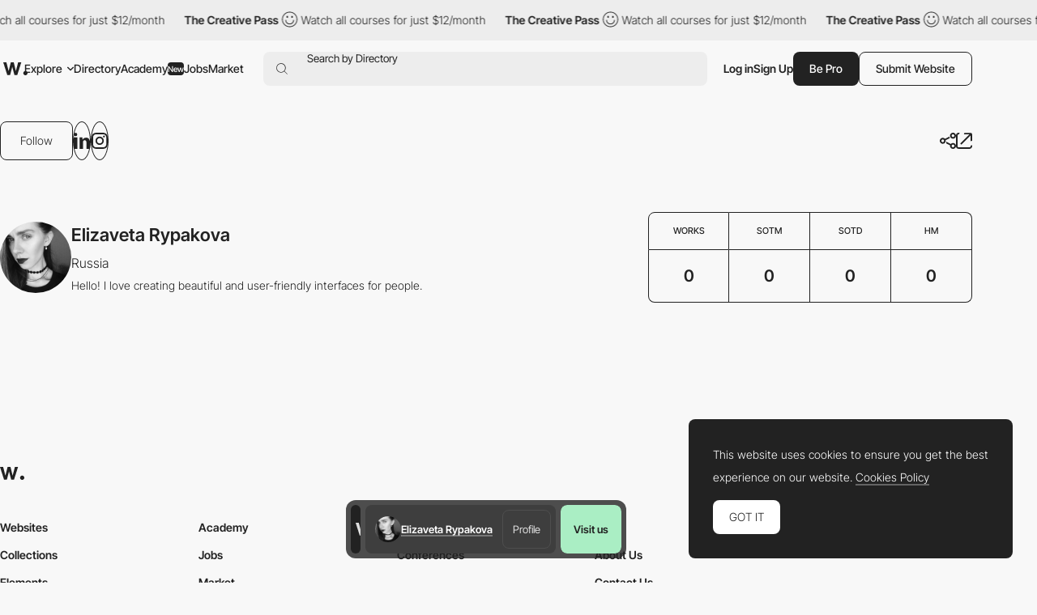

--- FILE ---
content_type: text/html; charset=utf-8
request_url: https://www.google.com/recaptcha/api2/anchor?ar=1&k=6LdYct0kAAAAAHlky5jhQhrvSRt_4vOJkzbVs2Oa&co=aHR0cHM6Ly93d3cuYXd3d2FyZHMuY29tOjQ0Mw..&hl=en&v=PoyoqOPhxBO7pBk68S4YbpHZ&size=invisible&anchor-ms=20000&execute-ms=30000&cb=3acakp71ugo3
body_size: 48972
content:
<!DOCTYPE HTML><html dir="ltr" lang="en"><head><meta http-equiv="Content-Type" content="text/html; charset=UTF-8">
<meta http-equiv="X-UA-Compatible" content="IE=edge">
<title>reCAPTCHA</title>
<style type="text/css">
/* cyrillic-ext */
@font-face {
  font-family: 'Roboto';
  font-style: normal;
  font-weight: 400;
  font-stretch: 100%;
  src: url(//fonts.gstatic.com/s/roboto/v48/KFO7CnqEu92Fr1ME7kSn66aGLdTylUAMa3GUBHMdazTgWw.woff2) format('woff2');
  unicode-range: U+0460-052F, U+1C80-1C8A, U+20B4, U+2DE0-2DFF, U+A640-A69F, U+FE2E-FE2F;
}
/* cyrillic */
@font-face {
  font-family: 'Roboto';
  font-style: normal;
  font-weight: 400;
  font-stretch: 100%;
  src: url(//fonts.gstatic.com/s/roboto/v48/KFO7CnqEu92Fr1ME7kSn66aGLdTylUAMa3iUBHMdazTgWw.woff2) format('woff2');
  unicode-range: U+0301, U+0400-045F, U+0490-0491, U+04B0-04B1, U+2116;
}
/* greek-ext */
@font-face {
  font-family: 'Roboto';
  font-style: normal;
  font-weight: 400;
  font-stretch: 100%;
  src: url(//fonts.gstatic.com/s/roboto/v48/KFO7CnqEu92Fr1ME7kSn66aGLdTylUAMa3CUBHMdazTgWw.woff2) format('woff2');
  unicode-range: U+1F00-1FFF;
}
/* greek */
@font-face {
  font-family: 'Roboto';
  font-style: normal;
  font-weight: 400;
  font-stretch: 100%;
  src: url(//fonts.gstatic.com/s/roboto/v48/KFO7CnqEu92Fr1ME7kSn66aGLdTylUAMa3-UBHMdazTgWw.woff2) format('woff2');
  unicode-range: U+0370-0377, U+037A-037F, U+0384-038A, U+038C, U+038E-03A1, U+03A3-03FF;
}
/* math */
@font-face {
  font-family: 'Roboto';
  font-style: normal;
  font-weight: 400;
  font-stretch: 100%;
  src: url(//fonts.gstatic.com/s/roboto/v48/KFO7CnqEu92Fr1ME7kSn66aGLdTylUAMawCUBHMdazTgWw.woff2) format('woff2');
  unicode-range: U+0302-0303, U+0305, U+0307-0308, U+0310, U+0312, U+0315, U+031A, U+0326-0327, U+032C, U+032F-0330, U+0332-0333, U+0338, U+033A, U+0346, U+034D, U+0391-03A1, U+03A3-03A9, U+03B1-03C9, U+03D1, U+03D5-03D6, U+03F0-03F1, U+03F4-03F5, U+2016-2017, U+2034-2038, U+203C, U+2040, U+2043, U+2047, U+2050, U+2057, U+205F, U+2070-2071, U+2074-208E, U+2090-209C, U+20D0-20DC, U+20E1, U+20E5-20EF, U+2100-2112, U+2114-2115, U+2117-2121, U+2123-214F, U+2190, U+2192, U+2194-21AE, U+21B0-21E5, U+21F1-21F2, U+21F4-2211, U+2213-2214, U+2216-22FF, U+2308-230B, U+2310, U+2319, U+231C-2321, U+2336-237A, U+237C, U+2395, U+239B-23B7, U+23D0, U+23DC-23E1, U+2474-2475, U+25AF, U+25B3, U+25B7, U+25BD, U+25C1, U+25CA, U+25CC, U+25FB, U+266D-266F, U+27C0-27FF, U+2900-2AFF, U+2B0E-2B11, U+2B30-2B4C, U+2BFE, U+3030, U+FF5B, U+FF5D, U+1D400-1D7FF, U+1EE00-1EEFF;
}
/* symbols */
@font-face {
  font-family: 'Roboto';
  font-style: normal;
  font-weight: 400;
  font-stretch: 100%;
  src: url(//fonts.gstatic.com/s/roboto/v48/KFO7CnqEu92Fr1ME7kSn66aGLdTylUAMaxKUBHMdazTgWw.woff2) format('woff2');
  unicode-range: U+0001-000C, U+000E-001F, U+007F-009F, U+20DD-20E0, U+20E2-20E4, U+2150-218F, U+2190, U+2192, U+2194-2199, U+21AF, U+21E6-21F0, U+21F3, U+2218-2219, U+2299, U+22C4-22C6, U+2300-243F, U+2440-244A, U+2460-24FF, U+25A0-27BF, U+2800-28FF, U+2921-2922, U+2981, U+29BF, U+29EB, U+2B00-2BFF, U+4DC0-4DFF, U+FFF9-FFFB, U+10140-1018E, U+10190-1019C, U+101A0, U+101D0-101FD, U+102E0-102FB, U+10E60-10E7E, U+1D2C0-1D2D3, U+1D2E0-1D37F, U+1F000-1F0FF, U+1F100-1F1AD, U+1F1E6-1F1FF, U+1F30D-1F30F, U+1F315, U+1F31C, U+1F31E, U+1F320-1F32C, U+1F336, U+1F378, U+1F37D, U+1F382, U+1F393-1F39F, U+1F3A7-1F3A8, U+1F3AC-1F3AF, U+1F3C2, U+1F3C4-1F3C6, U+1F3CA-1F3CE, U+1F3D4-1F3E0, U+1F3ED, U+1F3F1-1F3F3, U+1F3F5-1F3F7, U+1F408, U+1F415, U+1F41F, U+1F426, U+1F43F, U+1F441-1F442, U+1F444, U+1F446-1F449, U+1F44C-1F44E, U+1F453, U+1F46A, U+1F47D, U+1F4A3, U+1F4B0, U+1F4B3, U+1F4B9, U+1F4BB, U+1F4BF, U+1F4C8-1F4CB, U+1F4D6, U+1F4DA, U+1F4DF, U+1F4E3-1F4E6, U+1F4EA-1F4ED, U+1F4F7, U+1F4F9-1F4FB, U+1F4FD-1F4FE, U+1F503, U+1F507-1F50B, U+1F50D, U+1F512-1F513, U+1F53E-1F54A, U+1F54F-1F5FA, U+1F610, U+1F650-1F67F, U+1F687, U+1F68D, U+1F691, U+1F694, U+1F698, U+1F6AD, U+1F6B2, U+1F6B9-1F6BA, U+1F6BC, U+1F6C6-1F6CF, U+1F6D3-1F6D7, U+1F6E0-1F6EA, U+1F6F0-1F6F3, U+1F6F7-1F6FC, U+1F700-1F7FF, U+1F800-1F80B, U+1F810-1F847, U+1F850-1F859, U+1F860-1F887, U+1F890-1F8AD, U+1F8B0-1F8BB, U+1F8C0-1F8C1, U+1F900-1F90B, U+1F93B, U+1F946, U+1F984, U+1F996, U+1F9E9, U+1FA00-1FA6F, U+1FA70-1FA7C, U+1FA80-1FA89, U+1FA8F-1FAC6, U+1FACE-1FADC, U+1FADF-1FAE9, U+1FAF0-1FAF8, U+1FB00-1FBFF;
}
/* vietnamese */
@font-face {
  font-family: 'Roboto';
  font-style: normal;
  font-weight: 400;
  font-stretch: 100%;
  src: url(//fonts.gstatic.com/s/roboto/v48/KFO7CnqEu92Fr1ME7kSn66aGLdTylUAMa3OUBHMdazTgWw.woff2) format('woff2');
  unicode-range: U+0102-0103, U+0110-0111, U+0128-0129, U+0168-0169, U+01A0-01A1, U+01AF-01B0, U+0300-0301, U+0303-0304, U+0308-0309, U+0323, U+0329, U+1EA0-1EF9, U+20AB;
}
/* latin-ext */
@font-face {
  font-family: 'Roboto';
  font-style: normal;
  font-weight: 400;
  font-stretch: 100%;
  src: url(//fonts.gstatic.com/s/roboto/v48/KFO7CnqEu92Fr1ME7kSn66aGLdTylUAMa3KUBHMdazTgWw.woff2) format('woff2');
  unicode-range: U+0100-02BA, U+02BD-02C5, U+02C7-02CC, U+02CE-02D7, U+02DD-02FF, U+0304, U+0308, U+0329, U+1D00-1DBF, U+1E00-1E9F, U+1EF2-1EFF, U+2020, U+20A0-20AB, U+20AD-20C0, U+2113, U+2C60-2C7F, U+A720-A7FF;
}
/* latin */
@font-face {
  font-family: 'Roboto';
  font-style: normal;
  font-weight: 400;
  font-stretch: 100%;
  src: url(//fonts.gstatic.com/s/roboto/v48/KFO7CnqEu92Fr1ME7kSn66aGLdTylUAMa3yUBHMdazQ.woff2) format('woff2');
  unicode-range: U+0000-00FF, U+0131, U+0152-0153, U+02BB-02BC, U+02C6, U+02DA, U+02DC, U+0304, U+0308, U+0329, U+2000-206F, U+20AC, U+2122, U+2191, U+2193, U+2212, U+2215, U+FEFF, U+FFFD;
}
/* cyrillic-ext */
@font-face {
  font-family: 'Roboto';
  font-style: normal;
  font-weight: 500;
  font-stretch: 100%;
  src: url(//fonts.gstatic.com/s/roboto/v48/KFO7CnqEu92Fr1ME7kSn66aGLdTylUAMa3GUBHMdazTgWw.woff2) format('woff2');
  unicode-range: U+0460-052F, U+1C80-1C8A, U+20B4, U+2DE0-2DFF, U+A640-A69F, U+FE2E-FE2F;
}
/* cyrillic */
@font-face {
  font-family: 'Roboto';
  font-style: normal;
  font-weight: 500;
  font-stretch: 100%;
  src: url(//fonts.gstatic.com/s/roboto/v48/KFO7CnqEu92Fr1ME7kSn66aGLdTylUAMa3iUBHMdazTgWw.woff2) format('woff2');
  unicode-range: U+0301, U+0400-045F, U+0490-0491, U+04B0-04B1, U+2116;
}
/* greek-ext */
@font-face {
  font-family: 'Roboto';
  font-style: normal;
  font-weight: 500;
  font-stretch: 100%;
  src: url(//fonts.gstatic.com/s/roboto/v48/KFO7CnqEu92Fr1ME7kSn66aGLdTylUAMa3CUBHMdazTgWw.woff2) format('woff2');
  unicode-range: U+1F00-1FFF;
}
/* greek */
@font-face {
  font-family: 'Roboto';
  font-style: normal;
  font-weight: 500;
  font-stretch: 100%;
  src: url(//fonts.gstatic.com/s/roboto/v48/KFO7CnqEu92Fr1ME7kSn66aGLdTylUAMa3-UBHMdazTgWw.woff2) format('woff2');
  unicode-range: U+0370-0377, U+037A-037F, U+0384-038A, U+038C, U+038E-03A1, U+03A3-03FF;
}
/* math */
@font-face {
  font-family: 'Roboto';
  font-style: normal;
  font-weight: 500;
  font-stretch: 100%;
  src: url(//fonts.gstatic.com/s/roboto/v48/KFO7CnqEu92Fr1ME7kSn66aGLdTylUAMawCUBHMdazTgWw.woff2) format('woff2');
  unicode-range: U+0302-0303, U+0305, U+0307-0308, U+0310, U+0312, U+0315, U+031A, U+0326-0327, U+032C, U+032F-0330, U+0332-0333, U+0338, U+033A, U+0346, U+034D, U+0391-03A1, U+03A3-03A9, U+03B1-03C9, U+03D1, U+03D5-03D6, U+03F0-03F1, U+03F4-03F5, U+2016-2017, U+2034-2038, U+203C, U+2040, U+2043, U+2047, U+2050, U+2057, U+205F, U+2070-2071, U+2074-208E, U+2090-209C, U+20D0-20DC, U+20E1, U+20E5-20EF, U+2100-2112, U+2114-2115, U+2117-2121, U+2123-214F, U+2190, U+2192, U+2194-21AE, U+21B0-21E5, U+21F1-21F2, U+21F4-2211, U+2213-2214, U+2216-22FF, U+2308-230B, U+2310, U+2319, U+231C-2321, U+2336-237A, U+237C, U+2395, U+239B-23B7, U+23D0, U+23DC-23E1, U+2474-2475, U+25AF, U+25B3, U+25B7, U+25BD, U+25C1, U+25CA, U+25CC, U+25FB, U+266D-266F, U+27C0-27FF, U+2900-2AFF, U+2B0E-2B11, U+2B30-2B4C, U+2BFE, U+3030, U+FF5B, U+FF5D, U+1D400-1D7FF, U+1EE00-1EEFF;
}
/* symbols */
@font-face {
  font-family: 'Roboto';
  font-style: normal;
  font-weight: 500;
  font-stretch: 100%;
  src: url(//fonts.gstatic.com/s/roboto/v48/KFO7CnqEu92Fr1ME7kSn66aGLdTylUAMaxKUBHMdazTgWw.woff2) format('woff2');
  unicode-range: U+0001-000C, U+000E-001F, U+007F-009F, U+20DD-20E0, U+20E2-20E4, U+2150-218F, U+2190, U+2192, U+2194-2199, U+21AF, U+21E6-21F0, U+21F3, U+2218-2219, U+2299, U+22C4-22C6, U+2300-243F, U+2440-244A, U+2460-24FF, U+25A0-27BF, U+2800-28FF, U+2921-2922, U+2981, U+29BF, U+29EB, U+2B00-2BFF, U+4DC0-4DFF, U+FFF9-FFFB, U+10140-1018E, U+10190-1019C, U+101A0, U+101D0-101FD, U+102E0-102FB, U+10E60-10E7E, U+1D2C0-1D2D3, U+1D2E0-1D37F, U+1F000-1F0FF, U+1F100-1F1AD, U+1F1E6-1F1FF, U+1F30D-1F30F, U+1F315, U+1F31C, U+1F31E, U+1F320-1F32C, U+1F336, U+1F378, U+1F37D, U+1F382, U+1F393-1F39F, U+1F3A7-1F3A8, U+1F3AC-1F3AF, U+1F3C2, U+1F3C4-1F3C6, U+1F3CA-1F3CE, U+1F3D4-1F3E0, U+1F3ED, U+1F3F1-1F3F3, U+1F3F5-1F3F7, U+1F408, U+1F415, U+1F41F, U+1F426, U+1F43F, U+1F441-1F442, U+1F444, U+1F446-1F449, U+1F44C-1F44E, U+1F453, U+1F46A, U+1F47D, U+1F4A3, U+1F4B0, U+1F4B3, U+1F4B9, U+1F4BB, U+1F4BF, U+1F4C8-1F4CB, U+1F4D6, U+1F4DA, U+1F4DF, U+1F4E3-1F4E6, U+1F4EA-1F4ED, U+1F4F7, U+1F4F9-1F4FB, U+1F4FD-1F4FE, U+1F503, U+1F507-1F50B, U+1F50D, U+1F512-1F513, U+1F53E-1F54A, U+1F54F-1F5FA, U+1F610, U+1F650-1F67F, U+1F687, U+1F68D, U+1F691, U+1F694, U+1F698, U+1F6AD, U+1F6B2, U+1F6B9-1F6BA, U+1F6BC, U+1F6C6-1F6CF, U+1F6D3-1F6D7, U+1F6E0-1F6EA, U+1F6F0-1F6F3, U+1F6F7-1F6FC, U+1F700-1F7FF, U+1F800-1F80B, U+1F810-1F847, U+1F850-1F859, U+1F860-1F887, U+1F890-1F8AD, U+1F8B0-1F8BB, U+1F8C0-1F8C1, U+1F900-1F90B, U+1F93B, U+1F946, U+1F984, U+1F996, U+1F9E9, U+1FA00-1FA6F, U+1FA70-1FA7C, U+1FA80-1FA89, U+1FA8F-1FAC6, U+1FACE-1FADC, U+1FADF-1FAE9, U+1FAF0-1FAF8, U+1FB00-1FBFF;
}
/* vietnamese */
@font-face {
  font-family: 'Roboto';
  font-style: normal;
  font-weight: 500;
  font-stretch: 100%;
  src: url(//fonts.gstatic.com/s/roboto/v48/KFO7CnqEu92Fr1ME7kSn66aGLdTylUAMa3OUBHMdazTgWw.woff2) format('woff2');
  unicode-range: U+0102-0103, U+0110-0111, U+0128-0129, U+0168-0169, U+01A0-01A1, U+01AF-01B0, U+0300-0301, U+0303-0304, U+0308-0309, U+0323, U+0329, U+1EA0-1EF9, U+20AB;
}
/* latin-ext */
@font-face {
  font-family: 'Roboto';
  font-style: normal;
  font-weight: 500;
  font-stretch: 100%;
  src: url(//fonts.gstatic.com/s/roboto/v48/KFO7CnqEu92Fr1ME7kSn66aGLdTylUAMa3KUBHMdazTgWw.woff2) format('woff2');
  unicode-range: U+0100-02BA, U+02BD-02C5, U+02C7-02CC, U+02CE-02D7, U+02DD-02FF, U+0304, U+0308, U+0329, U+1D00-1DBF, U+1E00-1E9F, U+1EF2-1EFF, U+2020, U+20A0-20AB, U+20AD-20C0, U+2113, U+2C60-2C7F, U+A720-A7FF;
}
/* latin */
@font-face {
  font-family: 'Roboto';
  font-style: normal;
  font-weight: 500;
  font-stretch: 100%;
  src: url(//fonts.gstatic.com/s/roboto/v48/KFO7CnqEu92Fr1ME7kSn66aGLdTylUAMa3yUBHMdazQ.woff2) format('woff2');
  unicode-range: U+0000-00FF, U+0131, U+0152-0153, U+02BB-02BC, U+02C6, U+02DA, U+02DC, U+0304, U+0308, U+0329, U+2000-206F, U+20AC, U+2122, U+2191, U+2193, U+2212, U+2215, U+FEFF, U+FFFD;
}
/* cyrillic-ext */
@font-face {
  font-family: 'Roboto';
  font-style: normal;
  font-weight: 900;
  font-stretch: 100%;
  src: url(//fonts.gstatic.com/s/roboto/v48/KFO7CnqEu92Fr1ME7kSn66aGLdTylUAMa3GUBHMdazTgWw.woff2) format('woff2');
  unicode-range: U+0460-052F, U+1C80-1C8A, U+20B4, U+2DE0-2DFF, U+A640-A69F, U+FE2E-FE2F;
}
/* cyrillic */
@font-face {
  font-family: 'Roboto';
  font-style: normal;
  font-weight: 900;
  font-stretch: 100%;
  src: url(//fonts.gstatic.com/s/roboto/v48/KFO7CnqEu92Fr1ME7kSn66aGLdTylUAMa3iUBHMdazTgWw.woff2) format('woff2');
  unicode-range: U+0301, U+0400-045F, U+0490-0491, U+04B0-04B1, U+2116;
}
/* greek-ext */
@font-face {
  font-family: 'Roboto';
  font-style: normal;
  font-weight: 900;
  font-stretch: 100%;
  src: url(//fonts.gstatic.com/s/roboto/v48/KFO7CnqEu92Fr1ME7kSn66aGLdTylUAMa3CUBHMdazTgWw.woff2) format('woff2');
  unicode-range: U+1F00-1FFF;
}
/* greek */
@font-face {
  font-family: 'Roboto';
  font-style: normal;
  font-weight: 900;
  font-stretch: 100%;
  src: url(//fonts.gstatic.com/s/roboto/v48/KFO7CnqEu92Fr1ME7kSn66aGLdTylUAMa3-UBHMdazTgWw.woff2) format('woff2');
  unicode-range: U+0370-0377, U+037A-037F, U+0384-038A, U+038C, U+038E-03A1, U+03A3-03FF;
}
/* math */
@font-face {
  font-family: 'Roboto';
  font-style: normal;
  font-weight: 900;
  font-stretch: 100%;
  src: url(//fonts.gstatic.com/s/roboto/v48/KFO7CnqEu92Fr1ME7kSn66aGLdTylUAMawCUBHMdazTgWw.woff2) format('woff2');
  unicode-range: U+0302-0303, U+0305, U+0307-0308, U+0310, U+0312, U+0315, U+031A, U+0326-0327, U+032C, U+032F-0330, U+0332-0333, U+0338, U+033A, U+0346, U+034D, U+0391-03A1, U+03A3-03A9, U+03B1-03C9, U+03D1, U+03D5-03D6, U+03F0-03F1, U+03F4-03F5, U+2016-2017, U+2034-2038, U+203C, U+2040, U+2043, U+2047, U+2050, U+2057, U+205F, U+2070-2071, U+2074-208E, U+2090-209C, U+20D0-20DC, U+20E1, U+20E5-20EF, U+2100-2112, U+2114-2115, U+2117-2121, U+2123-214F, U+2190, U+2192, U+2194-21AE, U+21B0-21E5, U+21F1-21F2, U+21F4-2211, U+2213-2214, U+2216-22FF, U+2308-230B, U+2310, U+2319, U+231C-2321, U+2336-237A, U+237C, U+2395, U+239B-23B7, U+23D0, U+23DC-23E1, U+2474-2475, U+25AF, U+25B3, U+25B7, U+25BD, U+25C1, U+25CA, U+25CC, U+25FB, U+266D-266F, U+27C0-27FF, U+2900-2AFF, U+2B0E-2B11, U+2B30-2B4C, U+2BFE, U+3030, U+FF5B, U+FF5D, U+1D400-1D7FF, U+1EE00-1EEFF;
}
/* symbols */
@font-face {
  font-family: 'Roboto';
  font-style: normal;
  font-weight: 900;
  font-stretch: 100%;
  src: url(//fonts.gstatic.com/s/roboto/v48/KFO7CnqEu92Fr1ME7kSn66aGLdTylUAMaxKUBHMdazTgWw.woff2) format('woff2');
  unicode-range: U+0001-000C, U+000E-001F, U+007F-009F, U+20DD-20E0, U+20E2-20E4, U+2150-218F, U+2190, U+2192, U+2194-2199, U+21AF, U+21E6-21F0, U+21F3, U+2218-2219, U+2299, U+22C4-22C6, U+2300-243F, U+2440-244A, U+2460-24FF, U+25A0-27BF, U+2800-28FF, U+2921-2922, U+2981, U+29BF, U+29EB, U+2B00-2BFF, U+4DC0-4DFF, U+FFF9-FFFB, U+10140-1018E, U+10190-1019C, U+101A0, U+101D0-101FD, U+102E0-102FB, U+10E60-10E7E, U+1D2C0-1D2D3, U+1D2E0-1D37F, U+1F000-1F0FF, U+1F100-1F1AD, U+1F1E6-1F1FF, U+1F30D-1F30F, U+1F315, U+1F31C, U+1F31E, U+1F320-1F32C, U+1F336, U+1F378, U+1F37D, U+1F382, U+1F393-1F39F, U+1F3A7-1F3A8, U+1F3AC-1F3AF, U+1F3C2, U+1F3C4-1F3C6, U+1F3CA-1F3CE, U+1F3D4-1F3E0, U+1F3ED, U+1F3F1-1F3F3, U+1F3F5-1F3F7, U+1F408, U+1F415, U+1F41F, U+1F426, U+1F43F, U+1F441-1F442, U+1F444, U+1F446-1F449, U+1F44C-1F44E, U+1F453, U+1F46A, U+1F47D, U+1F4A3, U+1F4B0, U+1F4B3, U+1F4B9, U+1F4BB, U+1F4BF, U+1F4C8-1F4CB, U+1F4D6, U+1F4DA, U+1F4DF, U+1F4E3-1F4E6, U+1F4EA-1F4ED, U+1F4F7, U+1F4F9-1F4FB, U+1F4FD-1F4FE, U+1F503, U+1F507-1F50B, U+1F50D, U+1F512-1F513, U+1F53E-1F54A, U+1F54F-1F5FA, U+1F610, U+1F650-1F67F, U+1F687, U+1F68D, U+1F691, U+1F694, U+1F698, U+1F6AD, U+1F6B2, U+1F6B9-1F6BA, U+1F6BC, U+1F6C6-1F6CF, U+1F6D3-1F6D7, U+1F6E0-1F6EA, U+1F6F0-1F6F3, U+1F6F7-1F6FC, U+1F700-1F7FF, U+1F800-1F80B, U+1F810-1F847, U+1F850-1F859, U+1F860-1F887, U+1F890-1F8AD, U+1F8B0-1F8BB, U+1F8C0-1F8C1, U+1F900-1F90B, U+1F93B, U+1F946, U+1F984, U+1F996, U+1F9E9, U+1FA00-1FA6F, U+1FA70-1FA7C, U+1FA80-1FA89, U+1FA8F-1FAC6, U+1FACE-1FADC, U+1FADF-1FAE9, U+1FAF0-1FAF8, U+1FB00-1FBFF;
}
/* vietnamese */
@font-face {
  font-family: 'Roboto';
  font-style: normal;
  font-weight: 900;
  font-stretch: 100%;
  src: url(//fonts.gstatic.com/s/roboto/v48/KFO7CnqEu92Fr1ME7kSn66aGLdTylUAMa3OUBHMdazTgWw.woff2) format('woff2');
  unicode-range: U+0102-0103, U+0110-0111, U+0128-0129, U+0168-0169, U+01A0-01A1, U+01AF-01B0, U+0300-0301, U+0303-0304, U+0308-0309, U+0323, U+0329, U+1EA0-1EF9, U+20AB;
}
/* latin-ext */
@font-face {
  font-family: 'Roboto';
  font-style: normal;
  font-weight: 900;
  font-stretch: 100%;
  src: url(//fonts.gstatic.com/s/roboto/v48/KFO7CnqEu92Fr1ME7kSn66aGLdTylUAMa3KUBHMdazTgWw.woff2) format('woff2');
  unicode-range: U+0100-02BA, U+02BD-02C5, U+02C7-02CC, U+02CE-02D7, U+02DD-02FF, U+0304, U+0308, U+0329, U+1D00-1DBF, U+1E00-1E9F, U+1EF2-1EFF, U+2020, U+20A0-20AB, U+20AD-20C0, U+2113, U+2C60-2C7F, U+A720-A7FF;
}
/* latin */
@font-face {
  font-family: 'Roboto';
  font-style: normal;
  font-weight: 900;
  font-stretch: 100%;
  src: url(//fonts.gstatic.com/s/roboto/v48/KFO7CnqEu92Fr1ME7kSn66aGLdTylUAMa3yUBHMdazQ.woff2) format('woff2');
  unicode-range: U+0000-00FF, U+0131, U+0152-0153, U+02BB-02BC, U+02C6, U+02DA, U+02DC, U+0304, U+0308, U+0329, U+2000-206F, U+20AC, U+2122, U+2191, U+2193, U+2212, U+2215, U+FEFF, U+FFFD;
}

</style>
<link rel="stylesheet" type="text/css" href="https://www.gstatic.com/recaptcha/releases/PoyoqOPhxBO7pBk68S4YbpHZ/styles__ltr.css">
<script nonce="Q0rb7I60VfesxtMQwcV6KA" type="text/javascript">window['__recaptcha_api'] = 'https://www.google.com/recaptcha/api2/';</script>
<script type="text/javascript" src="https://www.gstatic.com/recaptcha/releases/PoyoqOPhxBO7pBk68S4YbpHZ/recaptcha__en.js" nonce="Q0rb7I60VfesxtMQwcV6KA">
      
    </script></head>
<body><div id="rc-anchor-alert" class="rc-anchor-alert"></div>
<input type="hidden" id="recaptcha-token" value="[base64]">
<script type="text/javascript" nonce="Q0rb7I60VfesxtMQwcV6KA">
      recaptcha.anchor.Main.init("[\x22ainput\x22,[\x22bgdata\x22,\x22\x22,\[base64]/[base64]/[base64]/[base64]/cjw8ejpyPj4+eil9Y2F0Y2gobCl7dGhyb3cgbDt9fSxIPWZ1bmN0aW9uKHcsdCx6KXtpZih3PT0xOTR8fHc9PTIwOCl0LnZbd10/dC52W3ddLmNvbmNhdCh6KTp0LnZbd109b2Yoeix0KTtlbHNle2lmKHQuYkImJnchPTMxNylyZXR1cm47dz09NjZ8fHc9PTEyMnx8dz09NDcwfHx3PT00NHx8dz09NDE2fHx3PT0zOTd8fHc9PTQyMXx8dz09Njh8fHc9PTcwfHx3PT0xODQ/[base64]/[base64]/[base64]/bmV3IGRbVl0oSlswXSk6cD09Mj9uZXcgZFtWXShKWzBdLEpbMV0pOnA9PTM/bmV3IGRbVl0oSlswXSxKWzFdLEpbMl0pOnA9PTQ/[base64]/[base64]/[base64]/[base64]\x22,\[base64]\\u003d\x22,\x22w7TDvsOEwpxJAhQ3wqDDtMOBQ2LDjcOZSMOPwr80UMOneVNZRDbDm8K7d8KkwqfCkMOeSm/CgR/DlWnCpxhiX8OALsO7wozDj8O9wpVewqp4THhuEMOUwo0RHcObSwPCvMKubkLDqScHVGteNVzCjcKkwpQvKRzCicKCWUTDjg/[base64]/FUvCocKvw7E4w5xew4oOIMKkw4ptw4N/OxPDux7CjMKvw6Utw6cCw53Cj8KtD8KbXwjDqMOCFsO+CXrCmsKWHhDDtnd0fRPDgBHDu1kzUcOFGcKcwpnDssK0Q8Kkwro7w6QqUmEfwqEhw5DCssORYsKLw6wSwrY9AsKdwqXCjcOTwo0SHcKpw7Rmwp3CgkLCtsO5w6TCm8K/w4hyHsKcV8K0woLDrBXCocKgwrEwCBsQfXLCncK9QnEDMMKIYnnCi8OhwpnDpQcFw5jDq0bCmn/[base64]/DjcOAw6XCgMOqW8OnKMKgX8OcasOSwrpmRMKyew0Gwq/DkEXDtsKJS8O1w5wmdsOee8O5w7xgw6MkwovCpsK/RC7DlijCjxAzwoDCilvCg8OVdcOIwo8rcsK4IgJ5w54qasOcBB0iXUlKwrPCr8Kuw4HDt2AiacKcwrZDA0rDrRArYMOffsKBwpFewrV/w5VcwrLDlcK/FMO5bsKvwpDDq2HDrGQ0woTCnMK2D8O5csOnW8OcZcOUJMKkbsOELQxMR8OpGxV1GnkbwrFqFsOhw4nCt8OqwqbCgETDpiLDrsOjccKWfXtlwrMmGw90H8KGw50hA8Osw6rCicO8PlIxRcKewrvCvVJ/wr7CnhnCtwgew7JnMjUuw43DkkFfcGjCoyxjw5PCgTTCg0Ynw6xmHMOXw5nDqyzDt8KOw4QvwojCtEZFwqRXV8OCfsKXSMK+cm3DgiBMF14bD8OGDBYkw6vCkH/DoMKlw5LCjMKzSBUVw79Yw69SaGIFw4nDr2/[base64]/C8Ocw7QiCMKIIWhNworDhxMCegU+JjPDrUvDvBZoIADCtMOSw7dEW8KZHzpow6FkbMOQwqplw4fCgHQgW8OcwrFCeMOkwokEQ0ZXw6U5wqhewpLDrMO5w7nDo0dIw7wfw6bDrSsOZsOIwqx/[base64]/CsnknJMKHwobDusOtNgcWJgfChGLCoXXCuWFnBsO0WMKhfF/[base64]/[base64]/[base64]/CoFHDkMKZUcK7wrDDkSzCiyzDiQJGM8KrUyzCmMKGb8OHw5RjwrrCnTHCksKkwpw7w5tjwrnCmjh0V8K6QVgMwo94w6QwwqbDpw4LYcKzwrxSwq/Dv8OXw5/Dkw80DDHDocK4woc+w4XDlCx7fsOzAMOHw7ljw7ZWcQ/CusK4worDnGNnw7XCjWoPw4fDtUgOwqjDj2ttwr9caSnDqGzCmMKEwpDCnMOHwqxHw6XDmsKzDlXCpsKCK8KowrxDwp0Xw4bCuQUAwpgEwqrCrnNEw7LDusKqwoEBbn3DhVQuwpXChEfDuCfDrsKVGMKOacKkwpDCp8KmwrDCl8KDB8K5wpfDrMKUw6Jow7sESQI/[base64]/Cu8KUG8KPwphxW8K5wpJzw70/[base64]/CrMKNwoRVCMOiw4sHw6MvHBgPScKNN0LChsOmw6x4w7zCisKiw5wALizDvWXCrEtGw7s/[base64]/OcKnw6jCv8OOR8Ouwr53RyPDtW8dJMKYfSzCp34gwpjCtWIWw55SP8KZV0nCpj/[base64]/DgMODbQnDs8OvT8K5chPDiikuwokqJsKaw7zCtMK1w7YhwqlFwpMZbxvDhEvDtQEtw5/Do8OONsORNldowqMvwpPCrMKSwqLCmsO7wr/CmcOrw5xHw4ptXTA1wqBxccOrw5nCqgg8NU8XT8Ouw6vDnsORNh7Dr2HDrSRYNsK3w7PDnMK+wpnCjEEWwqLDtcOgdcOiw7ApCgPDh8O+fFtEw5bDglfDlwR7wr10GXJLYHfDuEDDmMKAJBbCjcOKwoMpPMOAwrDDmMOWw6TCrMKHwo/CsGrCnX/DucObcVjCs8O8UxjDj8OUwqPCpD/DgMKPHBDCkcKWZsKSwpHCjg3DuBlYw68wPmDChMONGMKgdsO5AcO+UMK+wpIvX33CjAfDgsOZP8K/[base64]/wqDCvXlrwoTDt8KsQcO1ASzDpHfCjCIlw5t0woZlVsOdfGUqwrrCqcOPw4LDnsOmwp/[base64]/CvMOIwoLDpsONw4zDoMKzwpNNAkTDhMOKcMOXw6/CniNpTcK6w4VoGHzDssOWwqPDmzrDk8KFHwzDmSzCh2tVXcOmQiDDl8Oew60vwo/DkxIAATMkX8O3w4AIbcKTwqw7dF3DocKNXmPDo8O/[base64]/VMKjwpcCw5ocfAoaUMOJC1kuJAPDiSpnS8OOFwwsKMKCKVPCtS7CinIVw4x6w7LCo8Oiw7JLwp3CsT4IBiR9wrfCm8Kqw7XCgG3ClSDClsOEwrNHw7jCuChPwqrCgD7Ds8KCw77Cl15SwpITwqAlw5jDvwLCqE7DsgbCtsKVdUjDmcK5wp/CrAYxw4xzJ8KLwpMMA8KEQcKOw4HCnsO3djTDrMK5woZ/wrRfwofCqSR/[base64]/Drx04w6fCvldiwqIrwr/DtxPChMOiwoBfU8KqwobDrsOxw7bCs8K5wqJ5MRrDmAwKdsO8wpjDoMKlw6HDosKyw7jClcK1DsOfAmXCrMO5w6YzMltUDMKVIn3CssKGwo3Co8OaesK5wqnDqGHDj8OMwo/[base64]/[base64]/DmyzDgMOiGmQ+wr/DqXHDscO0w7/DpsOTXTnDisOpwpjCnm3CtnIAw6HDl8KHwpkmw582wprCvMK/[base64]/Du8KCwqDDncKqK8KeBnRvScOEw4bDsFsfW19QwrfDgMOkZsO6GHMmWsO6worCgcOWw7tvwo/DsMKvJnDDhxlWIAgJXMOdwrVCwoPDomrDk8KIB8OvdcOXXVpRwo5CewBvXGN3wp8uw7DDvsKiOsOAwqLDgEPClMO+JMOKwpFzw4oHwooKTlpWRDnDpnNCb8Kswq10TzDDlsODe14Ww7d7EsOATcOTNCYGwrRiCcOyw6/DhcKFKALCpcO5Jkozw7cGVQlOfMKDwqfCnmhcKsOOw5zCqMKbwrjDvA/[base64]/[base64]/CkXLDugZqZMKbfn/Dn8KwwpELPTjDgiLDsmxawpfCoMKcd8OTwppgw6fCh8KvPFkIBsKJw4rCu8Kic8O3YT/[base64]/DjS4Cwqw2GH/DuQkPwrLDiR3DjWtTwrTCsVvDskPCpsKsw6xBIcKEM8K/w67DjsOPQ2YOw7TDicOeEBEIWsORRRPDjgxXw5TDmUMBasObwo4PGRLDkCdZw7XDp8KWwowZwpsXwrXCucOSw715AVfDqzlgwqpCw6bChsOtccKPw4rDkMKdGTJewp8uIMK8WA3DjUFfSnnCtMKNb0XDgcKfw73DhTpawrDCg8OdwrgCw5PDhMKKw5LDssKracK/ZHwbU8OOwqFWTi3CpMK+wpHCj0PDjsOsw6LCksKQcBdaSjrChQDCiMOfHijDlCXClwnDq8KRw69cwoAvw5HCksKywr3CucKjfEHCr8K9w7thLjovwq1/MsOoKcKrJsKVwqR1wrHDgcOLwqJQV8KBworDljsHwrfDpsONHsKawpMwMsO7V8KSJ8OSbsOUwoTDlFDDrcKuGsKbRj3Cll/DgBIJw59+w6bDnmjCulbCm8ONSsOVRQbDpsOlBcKwU8KWF1jCh8OXwp7DsEZZIcOSFMKEw6LDoCbCkcOZwrPClMK/bMO8w4vCnsOGw7/DrTE2RcO2QcOIWFsbWsOTHz/Dnz7ClsKPbMOMGcKowo7DlMO8ABDCpMOiw63CmSQZw6jCq2VsbMO4EX1ywrXCqlbDncKWw4bDucOUw4IYc8OnwrLCo8K3SMObwq8hwo7DicKxwoTCu8KPOhVrwoByL3/DoADDqyrCiz7DtWDDrsO7RCghwqnCqW7DukcwZSfCn8O8GMOdwqfDrcOlZcOQwq7DlcOhw40Qegk/F3ocZFwow7PDgMKHwqvDnEVxQTA+w5PCujxGDsK8X2Q/[base64]/DusOYw54OR0I3Wn7CliXCrCgLw67CnULDm8KXWEHCiMONYXjCksOdUmBqwr7DvsOVwq/CvMOYJFRYb8Ktw6MNEVNfw6QGJMKvKMKOw6Z5J8KPLh96QcOHEcKqwp/CnMKAw4YISsKuPVPCrMOcIj7CgsKxwqLCsE3CusOjCXRcEsOyw57DkHQcw6/DtMOOfsOLw7dwNMOyZEHCo8KQwrvChWPCtkQow5spfVFMwqLCnAogw6Fuw7nCqMKHw6rDt8OaN2oiwpNBwohQXcKHTUvCoS/CrR4Ew5/CucKFIMO3VClQwoNOwovCmjkvcicuLwVTwrrCvcOTesOIwqXDjsKZCBx6JgtES3XDp13CmMOgSnfClcK5K8KmU8K6w6Mvw5IvwqbCsWxYJMOHwo8pe8Odw53CrsO3HsOpAyfCr8KjCyXCmMOhKcO1w4bDlGXDisOFw4fDgGnCsBfCg3/Dtzdtwp4Iw5p+bcOgwr8/eip+wovDpAfDgcOuRcKfMHjCsMKhw5rCtTgzw7oaRcO/wqoxw71bMcKhUcO5wpBycUYsA8O1woFtdMKaw7zChMOSH8K8H8OXw4PCt2oJJAwVwpl2UlrDuyzDl0VvwrjCpW9vfsOjw77DkMOKwp19woXCvk9DMsKqUsKawrpzw7PDp8OGwqvCg8K5w6zCl8KNdE3CuiFjf8K1MHxfYcO/FMKwwobDhMONSyvDqXbDuV3CtgMWwphIw5dDfcOIwrHCsVYJIkU6w4I3YwxAwpXDmXxnw6oUw4RVwrglPcOmPWs9wqzDgX/Cr8OswqjCk8OnwoVjIQrCkBokwqvCl8KowpoJwp9dwpHCo0vCnWvCusO7XcO8w6gwexZaUsOLQMOLSQ5oI315XsOALsK8WcKXw7YFVSN3w5rCocODD8KLBMOEwp7DrcOhw77CixTDlzIxKcKmcMKmL8KiJcOaCcK1w5UTwpRswr/[base64]/[base64]/DgBVewp4QwpI1R8K9wotswqHDhcKpwptjT2bCs3rCqcORTRfCgcOxIQ7CtMKrwp9eZ1AwYFpfw6s6XcKmJj1kLHw7EMOzL8OowrYxU3rDpUQTwpI4wrR9wrTClW/[base64]/w6nDgSvCgm8Fw6RSw6bCqnnDrDpWN8OKNlzDssK4KiXDugw8DsKJwrHDvsKjUMKSPjFmw51TOMKUw7bCpMKrwrzCocKXUwITwr7ChyVeJMKTw7bCtCwdLx/DrcK/woAew43DplZAA8Kqw7jCiSrDrWkKwqTCgMORwoHCscK2w5VOJcKkWmRKDsONbXQUFhl6wpbDmxtjw7MVw5pTwpPDnBpCw4DCqys1wp93w5xUcBnDoMO1wp1Vw71uHx59w65nw5fDnMKYIiJqOW/Ci3zCv8KOwp7DrxgPwoA4w4HDrSvDsMK6w5bCsVJBw7tHw5smXMKjwoPDsjfDrF9tZWFCwqfCvSbDugPCmhBzw7DDijPCjWcZw48Nw5HDlzbDp8KgWMKNwrXDt8K3w59NDGJuw400asOuwpLChjLCicKOwrc+woPCrMKMw7vCn35MwrTDmAFoYMOyEUIhw6HDt8K/[base64]/[base64]/[base64]/U3DDiW/DqD/CvMOTCMKiw5lNw7vDrcO/fVvCpGPCn03CmF/Cv8O8ecOhdsOjZlHDpMKGw7LChsOLVsKHw7XDoMO/[base64]/fsOoGcOVH8KdwpBYw4F1wp5Owrw1w60RPywNCmB7wrgXXBbDucOMw616wqLDuFXDtRLCh8Okw5LCgyzCt8OzZsKGw6gUwrnCg3YhAhYfFsK5KAY1EMOeJMK8ZgTCnC7DgcK1ZC1Nwpc1w5JewrvDpcOxen4yHsKOwrbCnW/Dg3rCjMKBwrzDhkFzUDhxwqR6wo/CpFPDg0HCnAFLwqjChlHDtljCtwbDmsO+w5EHw6ZYK0bDpcKrwqo7w5IjHMKLw4fDo8OwwpzDpChGwrvCi8K4BMOQwqnCjMO/wrIZwo3CgcKQwrlBwo7Cm8ObwqBBw6rCsjEIw67DjcOSw6xrw7dWw7MaMcK0JDLDrS3Dq8KpwqsywoHDh8OVTV/CnMKXwrbDlmtdN8OAw7ZzwrPCosKiLMOsEmTCmXHDvS7DtTw8IcKMJhLCpsKiw5J3wqYefcK/wrXCpS/DksOEKUbCgl0/DMKxdMKeJGnCsBzCt3jDhWV3YMK1wp7DqjBgM3pfdh58QEVew4Q5LDrDgV7Dk8KEw6/ClkQ/YxjDjTgmBlPCrsO8wrIobsKIB1gXwq9sb3Zmw6XDtcOHw6bChRgLwoVybTwCwoxFw4HCmWJLwqRRHcKBwoTCtMOAw44Cw7AYNsOcw7XDoMKHZsKiwpjDrSPCmVPCp8Orw4zDnzUNbD5gwo/CjXjCsMObUCnCqiAQw7DDmULDvzQwwpMKwq7Ch8OGw4V1w5PCoVLDmcORw6dhDxFqw6oLOMK7wq/Ct2nDoljDikDCsMO/wqRGwojDhcKcwrLCsiNOXcOgwoHCiMKFwoECCGzDtcOwwpkxXMKmw4HCpMOPw6fDi8KOw5HDm1bDr8Kawo9rw4xsw4VeI8OUUMKUwoNBLMK/w6bChsOrw7U/TBgTXA/Dqg/CkE3Djw3CvlUPa8KsTsOVMMKgOHBlw40MfSXCviXCgMObaMKow6zDsF9hwqVrMsOyRMKQw4d2D8KhT8KrRitLw5pwRwp+VsOuw6vDiTvCvRFowqnDhcKiRcKZw5HDuAfDusKrUsO/SiVCN8OVYQh3w74FwrwVwpUvw4Qaw7VySMOCwqEXw7DDl8O/woYGwojDp3c/fcKmecOQJcKXw7fDlFYpEMKkHMKqY1rCmHPDtlvDl39vVlPCsG4mw5vDjX3CqXIdRsKww4HDs8ONw7LCoRpWDcOZFmoUw49cw5/DuSbCmMKNwoIfw7HDi8OheMOEG8KEQMKhVcOIwpdXJcO5HzQOIcOFwrTCkMOhwobDvMK7w4XCvMKDRVs+f0fCrcOXSndRew0KBTdDw4/Cp8KGH07Cl8OcKGXCtEhNwrUww7DCrcK3w5d8CcKlwpdXW0vDjMO2wpRUIybCnF9zwqvDjsOqwrLCnmjCimPDucOEwo5Fw7E0PhcIw6TCsCXChcKbwoRgw6/Cl8O4QMOowp9owqJVw6fDuWnCg8KWPUDDq8O4w7TDu8O0WcK2w5dgwp4AT2pgKjdCDTzDmHZ4w5Bxw4PDpsKdw6vDr8OPLMOowrAsasKNX8K8w5vCkWkRMkDCrWbDh3TDksKmwovDocOlwpAgw5cOeQLDuQ/[base64]/Ci8Ohwo1Fw7jDhVTDjMOfwr7Dhko1ZsKkw5bDinpGw65xUMOOw7oQKMKpDydRw4UdacO/[base64]/DkHsYwqwECjPCh2zCv8Orw68LwrhBwrtNT8OTwq5rEcKPwogMTCIHw5rDmMOINMOtVGQiwpdHGsK3wpYoYjRcw5LCm8Okw4RsEn/CmMOcRMOGwrnCnsOSw7LDrGLCgMKANBzDqXvCgGbDpS1UdMOywoDDoxvDokkZS1HCrTwYwpTCvsOxHwUyw6tEw4k9wpXDosOQw7EIwrI1wrbDscKlI8OrQMK6JMK0wr3CrsKpwp0eUcO2UUJ5w4XCjcKiUUJzF0w4V2R8wqfCr18uQw1AST/DmRbDtVDChnsiwoTDmxk2w5XCkSPClcOtw4A4UlIYOsK2ek/DscOrw5MRawLCvkU0w6nDosKYccKuESvDnxQyw7kfwoklNcO4K8OOw5bCjcOFwoJPAC5AVXvDrQDDhwvDkMOqwp8BbcK9worDl1Y7eVXDlk7DoMK6w4fDoXY3w5vCgMO8EMOPKWMEw4vClycnwqxoUMOswq/CglbCpcK6wrNAOsOcw6PClRjDuXHDncKwJHdUw4ILaFpKY8ODw691PH3Dg8KTwqkQw7bDtcKUKCkzwr5Nwr/DmcKrLVF8WcOUNlc8w7sZwo7Cvg54GsOWwr00CX53Plt6I30yw6MbY8O/[base64]/TsKiwoI0wobCtwMCwo8ZdUnDiGMcwoEHTGHDt8OdeylzalvCrMK8SCvDnwjCpzwneSJbwonDg0/Du31NwqvDkDUmwrMhw6AvCMK/woE7CRzCusKFw6dGKTgfCsOnw4XDsm0kCBvDqUjCoMODwqBzw53DiDvDl8OPB8OIwqzChMK5w5hbwoN8wq3Dn8OYwokXwr1SwoTCgcOuGsOoTcKDQggTBMOBw7XCrMONKMKeworCjBjDhcKcSBzDvMOAEDFSwpBRWMOxasO/JsOOOMKrwqjDmTpHwqdFw6gdw68fw77CnsOIwrfCiEHDilnDpWJMTcOadMO+wqNww4XCgyjDsMOldsOvw6cYcxkfw4pxwpQpd8KIw6MKOCcaw6XCmEw0esOZcG/CsUdQw7RnKTDDjcOoDMKUwqTDgnghw6HCqMKRRCnDgk5Ww4ktBMKSdcOLX1pnAMOpw4bDpcOOY159bE0Mwo3DpHbCl3zCp8K1cB8kXMK8NcOow40YBsOAw4XCgAbDrh/ClhDCj2xewrtaMQA2w4TDt8K4bkXCvMKzw5LCvzN1wr03wpTCmy3CnsOTLsOAwrLCgMKKw6DCuSbCgsOpwrNHIXzDqcKSwrXDtjoKw5xlJ0XDmgZtb8O9w4/DjkEDw7t6PQ/DnMKgfT9PY2c2w4zCusO1Q1vDoy9OwqAuw6HDjsOmQsKTDMKZw6FXwrVvN8Khw6nDrcKlSy7Cul3DsgQ7woLClRh+FcK5DAhOPkBsw5/CpsKnBTBVHjPCmsKvw4pxw67CjsKnUcOcWsKmw6jCsgEDF1rDrnYqwo5sw6zDssOrBRZFworCjlBgw6XCr8OCJ8OqbMOYUQRqw6nDhjXCl1LCo39oB8K3w69MWTw3wpteRgDCrhE+b8KSwrHCoQN4w5TCnTjCnMOfwqXDvTLDp8KpNcOWw5fDog3CkcOkw5bCox/CuQdQw40Pwp01Y2XCocK7wr7DmMOLb8KBPAXCg8KLVDIZwocYZgPCjBnDgA1OGsOaY0vCsEfCt8KRwo/CtsKveThiw6vCrMKAw50kwr0Rw7fCu0vCvsO5w7E6w5M8wrU3w4RoIMOoS0LDhcKhwqrDtMOeZ8Khw4DDrzI8NsOXYGrDl39nB8KiJcOpwqVrX3JOwqQEwofCncOGEX7DlMK+EMO6DsOgw7nChS9yV8Kpw6t/GmnDrh/CmDLDvcK3wq54I0DCksKOwrzCrRxiWsO+w6TDjcK9ZGPDkcKLwpI3HHNRw78Uw6HDq8O7H8Ovw7bCvcKHw508w7Jlwrcgw6fDicOtbcOGb0bCs8KXXQ4BbWrCmAhBYwHCgMKQSMORwohJw4tTw7x/[base64]/JypKR8OSwowjB8Kew45ewptVBsKBwovDqMOqw5UuwpDCkAVBOCTCqsOhw5pzeMKJw4HDt8KCw5nCmRI8wqxnWyU8SVUNw4FtwpBqw5QHP8KrFMK5w6HDrV5BGsOJw4vDpcOyOEZkw5jCuVPCsEjDshzCv8K9UCB4FsOfYsOsw4BDw5zCh1PCicO/wqjCpMO+w5cCW1ZcfcOnQTnCtMOHI3t7wr8Tw7LDoMOVw57DpMOfwrXCiWpgw5HDrMOgwrcDwrLCn1pqwpvCu8KJw54Cwr0oI8KvR8OWwrLDgG16YwokwojDlMKFw4TCgUPDvgrDiQTDqybCjUnDon8+wpQ1BBfCi8KOw63CsMKAwqY/LGjCm8OCw4nCoUdKLMOWw4DCvxt/wrNqD1EswoYBH0LDgWMfw58gClhTwq3CmlAzwplJMcKNbTzDhVbCnsKXw53DucKCecKVwpY6wpnCm8KlwrBeDcOxwqHCisK9HcK+UzHDu8OkJw/Dt2ZgO8KNwrbCl8OkasKLd8K+woHChE3DixXDrTzCiTvCh8KdFA8Xwo9Ow5DDvsKaB3XDu3HCvw4Cw4HCtsK+HMKewocaw7FwwoTCqMKPdcOEGR/DjsOFw7HChF7CiT3CqsOxw7VIXcObS0pCUsKsG8OdCMKtIhU5MsKyw4N3PEjDl8KBT8O8wow2wr0veX52w4BAwrbDmsK+d8KTwqgYw6rCosKgwo/Dkhk/d8K3wo/DnQrDgsOhw7c2wodVwrLCksOVw77CsR1lw7JDwrFVw4jCiETDmDhqHHxHNcK1wq0vb8OWw7zDtEnCscOcw75jeMOmSknDpsO1IiBjE11zw7wnwoNlVB/Dq8O4JxDDkcKALQU/[base64]/CiMOfNcK4woDCpVbDggVyw70+wpgwwq1uwoc1w5dLZcKuY8KCw73DosOHIMKKOSDCm1MTRMKpwonDs8O6w7JCWsOCW8Ogw7LDv8KTcWgGwqvCj3DCg8OZIsOLw5bCly7CuiBuPcOtCgBsPMOAw51pw5EywrfCnsO4HSl/[base64]/Ck3sZwo3CtsOpSg0eIy7Dk8KmAUtYIMKnCBnChMKCPyZQwrtPwpXCk8OCCGHCgDbCi8K+w67ChcOnGzHCgxHDhTzCmMOlMF3DlBYDf0vClCpIwpTDlcOFZk7DhxY5woDDk8KKw7fDl8KzW31UJBI3A8Kdwp9OPcOoPT57w7Ypw4LDlm/DtMO7wq4nSmFBwqByw4tYw4/CkD3CmcOBw4tnwpwuw7jDn0xfOWvDgAXCgGphIjodUsKxw7pnV8OnwqfCncKpHsOBwqvCjcKqDBRSBDrDi8O2wrINTDDDhGhpCCMAGsOwDAfCjcKrwqsFTCRncinDpcOnKMK/H8KXwo7DvMKjGU7DnTPDrD0/wrDDqMOAZjrCnTBfOkHDkShyw7AgQMK6DyHDsTfDhMK8bCAfFVLCtjwuw5dCSkUww4p5wpUfMFPDhcOhw67Din4pNsKPfcKLFcO0a2tNNcKPCMOTwrUEw67Dsh9sZkzDvBxkdcKsG3oiKg4bQnM/VTzCgWXDsC7DrDQPwpYKw45FVcKzCVoqdsKcw7XCjsOxw6LCnydvw7wEH8OtR8KeEw/[base64]/CvG3DmMKCG8KTw4TCk8OywpLCgW3Cgnk6L1/Ct3Ybw6wlwqLClh3Dq8Oiw43Cpn8pDcKtw6zDisK0JMOxwogjw7XDiMKQw7bDoMOxw7TCrMOuG0YtSx9Ywq9kKMO/NsK9YQwYcBtNw7TDt8O7wpVdw63Dmx8MwrMYwo7CogPDlwFEwq3DpQ3CjcK+UHFscQLDosKAdsKnwoIDWsKcwq3CoRPCn8KNO8OjAWLCkysUw4jCmAvCgmUmUcKaw7LDqnbCvsKvF8KcUC8occOWwrsZIgHDmj/ChXcyPMOETsO0w4jDsyzDqMOZHDzDs3fCr0M4csKCworChx3CvhbCjWfCj07Dj1DCnTFEOhHCucKPEsOxwoDCuMOgaC4FwrHDpcOEwq5tDhgJb8OWwp14IsOOw7Vvwq/Cv8KkGloCwrXCoS8tw6fDg39cwoMVw4RWbnXCjsOyw7nCt8KuSQTCjGDClcKvFsOjwoY9e2zDtlDDv1MKFMOgw49adMKQKSbDgV/DljtIw7ZQDQvDl8K1wowUw7jDqVvDuDotFTkhacKpfXcdw6w0JsO9w5ZswoUIcxU0w4Qrw4rDgcKbacOaw63CoDDDiV4BfV/DtsKLAh5vw67CmQXCp8Kewpwqaz/DgcOxPEPClMO6GnIEcsK5LMOYw4VgfnjDmsOUw6HDvRnCjsO0UcKIcMKBfcO/ZSECCcKPwrPDkFQywoURBE/DkAvDsTbChsOCDxAsw53DoMOqwovCisOowpMpwrQNw6cPwqRuwqQQwojDk8KQw7RrwrliKUHCiMKowrM6wqBew7VqFMOCN8Kfw5/CusOPw5U4DEvDjsKtw4bCrXXDvcOcw5DDkMOHwoAqfsOPTMKiXMO4RMKrwp0zacKOQwtDw5zDixcqw4Fhw7zDij/Dg8OLU8OkEznDqsKKw5TDoCFjwpw6Hw8jw6M4UsKHPcOCw75YCihFwqlDEhHCpUxCbsOvfRNgcMKMwpHCpF9RP8KrUMKBEcOvBjPCtHDDmcKFw5/CnMOrwqjCoMKiUcKnw70ISsO4wq0owrnCrHgewqRqw5rDswDDlDwhPcOCFcOyfSdxwoMlaMKbMsORSAoxJm3DvlPDpnfDgBrDucOsNsOQwpfDrlBlwo05H8OVJVTDvMOIw55UOFNrwrhEw7ZOQsKpwq5JFzLDkRAUw59kwpBlCTxzw4LClsOKf3/DqHvCqMKCJMK5CcKDY1V9UMO4wpDDu8KHw4hjZ8KHwqptJjtAZRvDtcOWwqMhw7RoNMKWw7tGOUMFeSXCowQswobDgcKdwoXCtnxew7ANQxjCkcKkf1ltw6rCv8KAUz9iOmbDqcOkw5ouw6fDlsKBF3cxwohZTsOPDMK9ZibDlTJVw5B/w7bDq8KcZsOfWjM2wqrCqDxSwqLDoMOiwp7DvWwvbVDCiMKqw4I6CG1JJMOTEwJsw59UwoIkAUzDpMOgJsOmwqt2w7d0wqM8w7Fgw44vw7TCn0jDj34wD8KTICcuOsOpM8OTHgfCsjMIcmJbNRwIB8KtwrBhw5EEwr/DpcO+PcKuKcOyw4TCnMONWWLDtcKrw6PDpxEiwoZIw6HCvsK/McKdI8OZPwNrwqVyZcOgE3UCwp/DtgXDsnlCwq9GEB/DlMK/EXh5HjfDhcOJwr8HNMKSwpXCqMOEw4XDqz8AXn/CsMKTwr/DgXIKwqHDgsOnwrcHwqXDisK/[base64]/[base64]/[base64]/w7E7wonDkgXCm8KXaCg0LDHCr8KIK8Odw7fDu8Kye1HDqDHDhRlkw6zCi8Kvw74JwpXDjmbDk0XCg1JLWic+VsKQDcOUF8K2w5MmwoM/[base64]/CgT9MJ1UNEwnCrMOxwqZxw6Z0wrE4FMKhO8KwwoXDiAnDiFtQw7oIE0/Dg8OXwptgbxlHJ8KAw4hKdcOmXVZsw5QDw4dRGT/[base64]/CosO9wqTDgw0xUcOrw4oFRQxWw6nDrFDCvsOfw4/Do8K4QMOKwonDr8Kmwo3CoFtvwpgqf8OhwqZYwqJOwofDlcOXLGfCt0nCpXtewroZMcOOw4jDusKAcMK4w5jCrsKowq1ENg/Ck8KMwpnCncKOQwDDtQBWwpjDnnASw7PDlCzCi1FUIwcmZMKNNUlJBxPDiTnCmcOAwoLCs8OEM2vCnW7ClDM0DAjCiMOKwqoEw7tRw61/[base64]/[base64]/wrXDl8KcwrFOw64Ww5gTwo3CtsK6YcOaSsO1w7B4wrvClybCssOcDEh/SMOtN8OnXk16fmLCusOod8KOw4MfAMKwwqRiwpt9w6ZNWMKXwoLCmMOXwq8BEsKHe8O+TQjDg8K/[base64]/DksKWaMK3YcOuA2XCp2Y0VDTDpUPClinDonYKwrpjEcONw79qUsOVdcKXWcKjwrZueyvCvcKXwpNQGMKHw59Jwo/CpEtDw4nDpWpNQVUELQrCnMKRw5NRwp/CssOrw6Z3w6nDrGodwoQFVMKNPMODMMKHw43DjsKgIkfCkkdHwqcXwoY5woM4w6VaKMOlw5vCuWcfOsOpL1rDn8K2cEXDvU1XeW3DunDDkHzCoMOFw55xwqZXFivDvjkwworCusKBw4dNV8KxbzrDoj/DncOdw7EBfsOtw6h2VMOMwrDCocKyw43Dh8K2w4d8wpI3CMO3w45Swo7DiggbBsKMw6rDiHxwwo/DmsOoJlMZw6tEwprDosK1wp0OfMOww68mw7nDtsKPJMODAcObw75OGBTCn8KrwoxmL0jCnkXCk3oYwpvCjxU5wpfCs8KwBcKhI2AvwojDisO1fWzDocKmBFPDjFHDnSzDgwsTccOdM8KOQsOhw6lkw5ofwqfDmMKGwq7Cuz/ClMK1w6VIw73CnwLDgFpQaDAMERLCp8KvwrpYCcOlwo56wpQpwqdYQsOmw7fDgcOabjotf8OrwpdZw7fCtQ1qC8OGS0zCjsO/PsKMfsObw5VKw616XcOdGMKcE8OFw7LCksKsw43Co8O5KS3CrsOPwpo7w4zDnFdEwphXwrbDokAawrjCj19UwozDm8KCMQsEGcKZw6RgOXnDvFPCmMKtwqwnworCqF/CscKhwoEHJFsjwodYw6DCr8KcAcK+w47Dp8OhwqwUw7nDn8O/wrsZdMKGwoQuw6XCsS8xTj9Jw5nDvkIHw4nDkMK/DMOjw41CAsOlL8K/[base64]/w7AlNyB+wqtmE8KzwppEwrl0w6zClxs1XMO2w54Yw5wtwrzCocOdwq/[base64]/DqivDvz0PwrbCpcKHU8OjQ8OZw5Vlw5lVeMOEBQJ9w5M3IjXDqsKSw71vMcOxwrDDnXhkBsOuwr3DssOrw6TDn04ya8KVTcKgwoYhM2wFw4E6wqrDp8O1wpA6c37CoSHClcObw4t1woIBwr/CrDgLIMKobgZewpvDoU/Cp8OTw7ZVwp7CjMOqOmdxW8OHwo/DnsK2OMO9w5low4U1w7saNcK4w7/Cm8KMw4LChMOpwrk1B8OuLWDCvAFCwoQVw7xnFMKGEQZ1KgTCtMKyEwBSGGp/wrUjwp3CpiPChFFuwrc4PcO6bMORwrBUZ8ONFlo5woTCucKtdsKnwrrDpWRpBsKIw6rCjMKqZCbDtMOaYMOfw7rDtMK8I8OEeMO3wqjDt20sw6IbwovDoF0DesKfVjREw4/CriHCicOGf8OzbcOhw43CkcO7dMKwwqnDqMOxwpNRUlYIwqXCssKyw69WTsObcMKew4xna8KswppUw7zCssOhfcOTw7zDtcK8AiPDsgDDvcKXw73CkMK0L398OsOKdsOawqxgwqA8Dl8YMDc2wpjCi0rCp8KFIQzCjX/CikN2aHrDpgpADsOBP8OxQz7CknvDocO7w7kkwodQDzzCvcKbw7IxOiTCjgbDvlF5GsOrwobDgEsfwqTCnMKKFgMuw7vCqsKmTVPCpzETw4F+KMK/SMKSwpHDg13DlcOxwqLCrcKhw6FrL8OVwoPCkwg4w5vDlsOafCjDgDM0AinCiV/[base64]/[base64]/DvMK/VMKxHMKAwrbCuMKdKBnCjh8xw4LDjsKswqfDkcOVRRfDh0TDusOswqcyNy/[base64]/DvAjCrsKuwq5wG2zCuMOGYUdbLyvChMOZwrhvwpHDuMONw5TDq8O6wqjCpTLDhRkyBHFAw7PCo8KgJjLDj8OZwoBiwp/CmsOawo3CjcOcw6nCvsOnwrLCvsKBCcOLN8K0wonCpHp0w6jCgxYxYsKODwM9GMO5w49LwrZzw7XDpcOVHUR6wr0OTMOIwr56w5TCq0/[base64]/CuXDCrnXCiBXCtMKCOcOOw5BkAMO8KQ9eHsKNw7LDq8KkwrdoSV3Dt8Oow5XCm2zDlDvDrEE7JcOQYcODw4rClsOkwpzDug/DkMKfFcKgPhjDsMOew5cKSXLCg0PDm8KfRlZtwp9DwroKw4l1w7/DpsOrfsOzw53DisOwVk9pwqAiw6QcbMOTH2pkwpNlwpDCuMOJZVxYNcO+w6nCp8ObwozCpRMiDsObCsKZAQ48UjrCu1UWw4PDpMO/wqHCisKHw73DncOwwp00wpXCqD4wwqMEORBMS8KHw6DDmi7CpBXCtyNPwrPCjcOdIUbCvChLRkvDsmnCg0gmwqlyw53Dn8Ktw6vDtXTCgcKzwq/CkcOww7URaMOeXcKlCxN9a2UMYMOmw5BEwrhtwrc1w6E/[base64]/w6Qjf8OzUsKgScOUTEBzN8O4CVd6FzXCgC/DuiU2NMOHwrfDpsOSw7sTES3Cn3cSwpXDtyXCsk9VwoXDuMKKFTvDmW3Cg8O9LjPCjn/CrsKwEMKF\x22],null,[\x22conf\x22,null,\x226LdYct0kAAAAAHlky5jhQhrvSRt_4vOJkzbVs2Oa\x22,0,null,null,null,0,[21,125,63,73,95,87,41,43,42,83,102,105,109,121],[1017145,246],0,null,null,null,null,0,null,0,null,700,1,null,0,\[base64]/76lBhnEnQkZnOKMAhk\\u003d\x22,0,0,null,null,1,null,0,1,null,null,null,0],\x22https://www.awwwards.com:443\x22,null,[3,1,1],null,null,null,1,3600,[\x22https://www.google.com/intl/en/policies/privacy/\x22,\x22https://www.google.com/intl/en/policies/terms/\x22],\x223Yr0iJE3FXamuVaHHYS6HYicCdeIAo/hYLTrKGe1acM\\u003d\x22,1,0,null,1,1768907731280,0,0,[194,205,232,70],null,[222],\x22RC-3rr64T_okpWxTg\x22,null,null,null,null,null,\x220dAFcWeA7TMLTco1kxFkK95D08y7Li3nrmSCV0ufgxLhSg67-ZF0kn86QzvvwtzdHYnSqmzW88EGFvRpA94Hyo4qPaD9jLCx23AQ\x22,1768990531149]");
    </script></body></html>